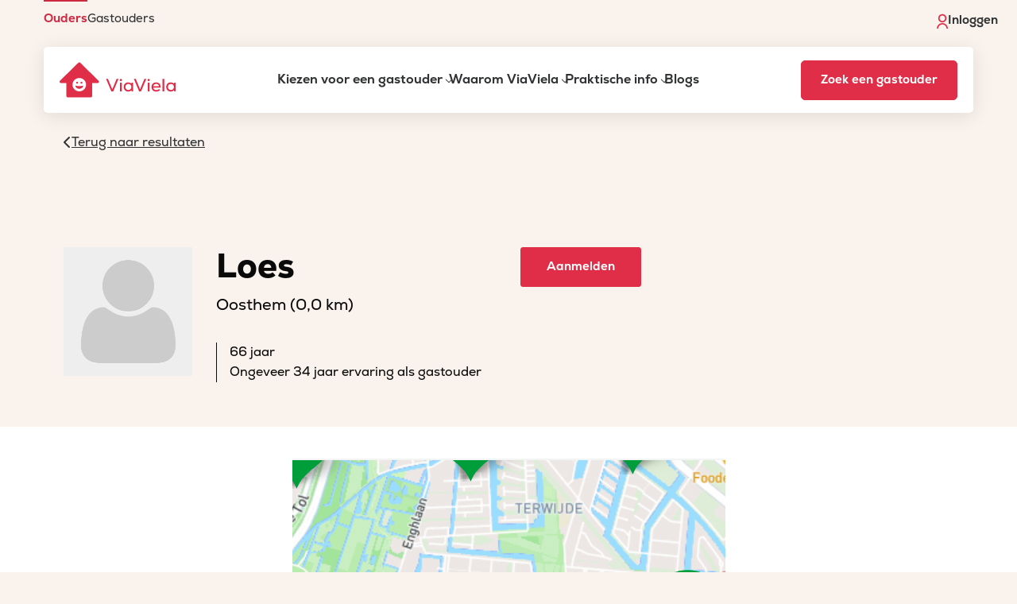

--- FILE ---
content_type: text/html; charset=utf-8
request_url: https://www.viaviela.nl/gastouders/oosthem/loes/1726
body_size: 8470
content:
<!doctype html>
<html prefix="og: http://ogp.me/ns# profile: http://ogp.me/ns/profile#">
  <head>
    <script src="https://www.portal.viaviela.nl/assets/sentry.tracing.min-3e245bca01b0f8adddecba3ebea42c1ec2ee253577e8f72d8de767e4b9ef84c6.js"></script>
    <script src="https://www.portal.viaviela.nl/assets/intl_tel_input_with_utils.min-2cc6f8f3f5088694cbf739a3861444cbb2ef6d8cc5ed88ea9914084b7884b48d.js"></script>
    <script>
  window.SENTRY_DSN = "https://90e9b4fed9734acdae8925fa74bd38bc@o4506814892736512.ingest.us.sentry.io/4506826662215680";
  window.SENTRY_ENV = "production";
</script>

    <script>
window.dataLayer = window.dataLayer || [];
function gtag(){dataLayer.push(arguments)}

(function(){function t(t,e,r){if("cookie"===t){var n=document.cookie.split(";");for(var o=0;o<n.length;o++){var i=n[o].split("=");if(i[0].trim()===e)return i[1]}}else if("localStorage"===t)return localStorage.getItem(e);else if("jsVariable"===t)return window[e];else console.warn("invalid uid source",t)}function e(e,r,n){var o=document.createElement("script");o.async=!0,o.src=r,e.insertBefore(o,n)}function r(r,n,o,i,a){var c,s=!1;try{var u=navigator.userAgent,f=/Version\/([0-9\._]+)(.*Mobile)?.*Safari.*/.exec(u);f&&parseFloat(f[1])>=16.4&&(c=t(o,i,""),s=!0)}catch(t){console.error(t)}var l=window[a]=window[a]||[];l.push({"gtm.start":(new Date).getTime(),event:"gtm.js"});var g=r+"/UzlSSzNWJmVu.js?tg="+n+(s?"&enableCK=true":"")+(c?"&mcookie="+encodeURIComponent(c):""),d=document.getElementsByTagName("script")[0];e(d.parentNode,g,d)}r('https://tagging.viaviela.nl',"WPLZ9G","cookie","_taggingmk","dataLayer")})();
</script>
<noscript><iframe src="https://tagging.viaviela.nl/ns.html?id=GTM-WPLZ9G" height="0" width="0" style="display:none;visibility:hidden"></iframe></noscript>

    <meta http-equiv="X-UA-Compatible" content="IE=edge">
    <meta name="viewport" content="user-scalable=no, initial-scale=1.0">
    <meta charset="utf-8">
      <meta name="description" content="Gastouder Loes over haar gastouderopvang">
    <title>
      Gastouderbureau ViaViela -
        Gastouder Loes, Oosthem
    </title>

      <meta property="og:title" content="Gastouder Loes, Oosthem | Gastouderbureau ViaViela">
<meta property="profile:first_name" content="Loes">
<meta property="og:type" content="profile">
<meta property="og:url" content="https://www.viaviela.nl/profiles/1726">
<meta property="og:image" content="https://www.portal.viaviela.nl/assets/profile/avatar-placeholder-aa2f4bdb46590903e52abef9c376cea455fcdeded9068daa9a8a1e5093a73aee.png">
<meta property="og:site_name" content="Gastouderbureau ViaViela">
<meta property="og:description" content="Ik werk graag met kinderen en wil graag aan kinderen meegeven hoe het leven op een boerderij is. ">


    <link rel="icon" type="image/x-icon" href="https://www.portal.viaviela.nl/assets/favicon-45cb09c3c7275a47b94e52285f1a51fa359279a3ee9c2299aa6192bfff5af8de.ico" />
    <meta name="csrf-param" content="authenticity_token" />
<meta name="csrf-token" content="srySUyYIYn1MmEFO3OD_9vVTyd-axckYGFhKug3rcrlgZQoRWkkTC4QqFqLxwoM6CF_ZSEOcFpHcLanTaA872w" />
    <meta name="mapbox-token" content="pk.eyJ1IjoidmlhdmllbGEiLCJhIjoiY2wyZGswcXNhMDA2ejNlb3NnaHRkdTM4ayJ9.wB2F8WlVNkr3AFFP_-Cakw" />


    <link rel="stylesheet" href="https://www.portal.viaviela.nl/assets/application-829c462d633989f7a00e951d5b2347db452075cf0daf7f61d498b9e310b0c4cb.css" media="all" />
    <script src="https://kit.fontawesome.com/483c98a683.js"></script>
  </head>

  <body class="profiles show">
      <div class="top-menu-wrapper show-for-xlarge">
  <nav class="top-menu" aria-label="Top menu">
    <ul
      class="menu guest-parent-inactive dropdown"
      role="menubar"
    >
        <li role="menuitem" class=""><a href="https://www.viaviela.nl/">Ouders</a></li>
        <li role="menuitem" class="guest-parent-item"><a href="https://www.viaviela.nl/gastouders/">Gastouders</a></li>
    </ul>
  </nav>

  <nav class="login-nav" aria-label="Login menu">
    <ul class="user-actions">
        <li class="menu-item">
          <a href="/inloggen">
            <img alt="Login icon" src="https://www.portal.viaviela.nl/assets/login-icon-fb1a38aa57e1b27f383f77dba062e7b9bf67160aabf111a69b3bad2b8e3037fe.svg" />
            Inloggen
          </a>
        </li>
    </ul>
  </nav>
</div>


<header class="site-header">
  <div class="header-wrapper">
    <div class="header-mobile-wrapper">
      <a id="logo" href="/" aria-label="ViaViela">
        <img class="logo" alt="ViaViela logo" style="max-width: 100%; height: auto;" src="https://www.portal.viaviela.nl/assets/home/Homepage_Logo-8de3f38e71b611309668a7e5985acc5120c2eae540707108e3a42111dbe9463d.svg" />
      </a>

      <div class="menu-toggle hide-for-xlarge">
        <button class="menu-icon" type="button" aria-label="Menu">
          <i class="fa fa-bars" aria-hidden="true"></i>
          <i class="fa fa-times" aria-hidden="true"></i>
        </button>
      </div>
    </div>

    <div id="menus">
      <nav class="mega-menu show-for-xlarge" aria-label="Main menu desktop">
  <ul class="main-menu">
      <li class="top-level menu-item has-children" aria-expanded="false">
        <a href="https://www.viaviela.nl/kiezen-voor-een-gastouder/" target="_self">
          Kiezen voor een gastouder
            <i class="fa-light fa-chevron-down" aria-hidden="true"></i>
        </a>

          <div class="mega-sub-menu hide-for-xlarge">
            <ul class="mega-sub-left">
                <li class="menu-item sub-menu-item">
                  <a href="https://www.viaviela.nl/voordelen-gastouderopvang/">Voordelen</a>
                </li>
                <li class="menu-item sub-menu-item">
                  <a href="https://www.viaviela.nl/hoe-het-werkt/">Hoe het werkt</a>
                </li>
                <li class="menu-item sub-menu-item">
                  <a href="https://www.viaviela.nl/verschil-met-kinderdagverblijf/">Verschil met kinderdagverblijf</a>
                </li>
                <li class="menu-item sub-menu-item">
                  <a href="/kosten-kinderopvang-berekenen">Kosten kinderopvang berekenen</a>
                </li>
                <li class="menu-item sub-menu-item">
                  <a href="/gastouders-zoeken/">Vind jouw gastouder</a>
                </li>
                <li class="menu-item sub-menu-item">
                  <a href="https://www.viaviela.nl/ouder-aanmelden">Aanmelden</a>
                </li>
            </ul>
          </div>
      </li>
      <li class="top-level menu-item has-children" aria-expanded="false">
        <a href="https://www.viaviela.nl/waarom-viaviela/" target="_self">
          Waarom ViaViela
            <i class="fa-light fa-chevron-down" aria-hidden="true"></i>
        </a>

          <div class="mega-sub-menu hide-for-xlarge">
            <ul class="mega-sub-left">
                <li class="menu-item sub-menu-item">
                  <a href="https://www.viaviela.nl/wat-we-doen/">Wat we doen</a>
                </li>
                <li class="menu-item sub-menu-item">
                  <a href="https://www.viaviela.nl/visie-op-kinderopvang/">Visie op kinderopvang</a>
                </li>
                <li class="menu-item sub-menu-item">
                  <a href="https://www.viaviela.nl/bemiddeling-en-matching/">Bemiddeling en matching</a>
                </li>
                <li class="menu-item sub-menu-item">
                  <a href="https://www.viaviela.nl/kwaliteit-gastouderopvang/">Kwaliteit gastouderopvang</a>
                </li>
                <li class="menu-item sub-menu-item">
                  <a href="https://www.viaviela.nl/pedagogisch-beleid/">Pedagogisch beleid</a>
                </li>
                <li class="menu-item sub-menu-item">
                  <a href="https://www.viaviela.nl/ouder-aanmelden">Aanmelden</a>
                </li>
            </ul>
          </div>
      </li>
      <li class="top-level menu-item has-children" aria-expanded="false">
        <a href="https://www.viaviela.nl/praktische-informatie/" target="_self">
          Praktische info
            <i class="fa-light fa-chevron-down" aria-hidden="true"></i>
        </a>

          <div class="mega-sub-menu hide-for-xlarge">
            <ul class="mega-sub-left">
                <li class="menu-item sub-menu-item">
                  <a href="https://www.viaviela.nl/kennisbank/kosten/">Kosten</a>
                </li>
                <li class="menu-item sub-menu-item">
                  <a href="https://www.viaviela.nl/kennisbank/kinderopvangtoeslag/">Kinderopvangtoeslag</a>
                </li>
                <li class="menu-item sub-menu-item">
                  <a href="https://www.viaviela.nl/kennisbank/betalen-en-facturen/">Betalen en facturen</a>
                </li>
                <li class="menu-item sub-menu-item">
                  <a href="https://www.viaviela.nl/kennisbank/kwaliteitsregister/">Kwaliteitsregister</a>
                </li>
                <li class="menu-item sub-menu-item">
                  <a href="https://www.viaviela.nl/kennisbank/ziekte-en-vakantie/">Ziekte en vakantie</a>
                </li>
                <li class="menu-item sub-menu-item">
                  <a href="https://www.viaviela.nl/kennisbank/voorwaarden-gastouderopvang/">Voorwaarden gastouderopvang</a>
                </li>
                <li class="menu-item sub-menu-item">
                  <a href="https://www.viaviela.nl/oma-als-gastouder/">Oma als gastouder</a>
                </li>
                <li class="menu-item sub-menu-item">
                  <a href="https://www.viaviela.nl/ouder-aanmelden">Aanmelden</a>
                </li>
            </ul>
          </div>
      </li>
      <li class="top-level menu-item " aria-expanded="false">
        <a href="https://www.viaviela.nl/blogs/" target="_self">
          Blogs
        </a>

      </li>
  </ul>
</nav>

      <nav class="top-menu hide-for-xlarge" aria-label="Top mobile menu">
  <ul
    id="menu-top-menu-1"
    class="vertical large-horizontal menu guest-parent-inactive"
    role="menubar"
  >
      <li role="menuitem" class=""><a href="https://www.viaviela.nl/">Ouders</a></li>
      <li role="menuitem" class="guest-parent-item"><a href="https://www.viaviela.nl/gastouders/">Gastouders</a></li>
  </ul>
</nav>

      <nav id="menu" aria-label="Main menu mobile" class="hide-for-xlarge">
  <ul
    id="menu-main"
    class="vertical large-horizontal menu accordion-menu"
    role="menubar"
    data-accordion-menu
    data-submenu-toggle="true"
  >
      <li class="menu-item menu-item-has-children is-dropdown-submenu-parent opens-right">
        <a href="https://www.viaviela.nl/kiezen-voor-een-gastouder/" target="_self">
          Kiezen voor een gastouder
            <i class="fa-light fa-chevron-down" aria-hidden="true"></i>
        </a>

          <ul class="vertical menu submenu is-accordion-submenu" role="menubar" data-accordion-menu>
            <li class="no-arrow is-submenu-item is-accordion-submenu-item" role="menuitem">
              <div class="submenu-items-wrap">
                <ul class="vertical menu">
                  <li class="menu-item is-submenu-parent-item" role="menuitem">
                    <a href="https://www.viaviela.nl/kiezen-voor-een-gastouder/">Kiezen voor een gastouder</a>
                  </li>

                    <li class="menu-item" role="menuitem">
                      <a href="https://www.viaviela.nl/voordelen-gastouderopvang/">Voordelen</a>
                    </li>
                    <li class="menu-item" role="menuitem">
                      <a href="https://www.viaviela.nl/hoe-het-werkt/">Hoe het werkt</a>
                    </li>
                    <li class="menu-item" role="menuitem">
                      <a href="https://www.viaviela.nl/verschil-met-kinderdagverblijf/">Verschil met kinderdagverblijf</a>
                    </li>
                    <li class="menu-item" role="menuitem">
                      <a href="/kosten-kinderopvang-berekenen">Kosten kinderopvang berekenen</a>
                    </li>
                    <li class="menu-item" role="menuitem">
                      <a href="/gastouders-zoeken/">Vind jouw gastouder</a>
                    </li>
                    <li class="menu-item" role="menuitem">
                      <a href="https://www.viaviela.nl/ouder-aanmelden">Aanmelden</a>
                    </li>
                </ul>
              </div>
            </li>
          </ul>
      </li>
      <li class="menu-item menu-item-has-children is-dropdown-submenu-parent opens-right">
        <a href="https://www.viaviela.nl/waarom-viaviela/" target="_self">
          Waarom ViaViela
            <i class="fa-light fa-chevron-down" aria-hidden="true"></i>
        </a>

          <ul class="vertical menu submenu is-accordion-submenu" role="menubar" data-accordion-menu>
            <li class="no-arrow is-submenu-item is-accordion-submenu-item" role="menuitem">
              <div class="submenu-items-wrap">
                <ul class="vertical menu">
                  <li class="menu-item is-submenu-parent-item" role="menuitem">
                    <a href="https://www.viaviela.nl/waarom-viaviela/">Waarom ViaViela</a>
                  </li>

                    <li class="menu-item" role="menuitem">
                      <a href="https://www.viaviela.nl/wat-we-doen/">Wat we doen</a>
                    </li>
                    <li class="menu-item" role="menuitem">
                      <a href="https://www.viaviela.nl/visie-op-kinderopvang/">Visie op kinderopvang</a>
                    </li>
                    <li class="menu-item" role="menuitem">
                      <a href="https://www.viaviela.nl/bemiddeling-en-matching/">Bemiddeling en matching</a>
                    </li>
                    <li class="menu-item" role="menuitem">
                      <a href="https://www.viaviela.nl/kwaliteit-gastouderopvang/">Kwaliteit gastouderopvang</a>
                    </li>
                    <li class="menu-item" role="menuitem">
                      <a href="https://www.viaviela.nl/pedagogisch-beleid/">Pedagogisch beleid</a>
                    </li>
                    <li class="menu-item" role="menuitem">
                      <a href="https://www.viaviela.nl/ouder-aanmelden">Aanmelden</a>
                    </li>
                </ul>
              </div>
            </li>
          </ul>
      </li>
      <li class="menu-item menu-item-has-children is-dropdown-submenu-parent opens-right">
        <a href="https://www.viaviela.nl/praktische-informatie/" target="_self">
          Praktische info
            <i class="fa-light fa-chevron-down" aria-hidden="true"></i>
        </a>

          <ul class="vertical menu submenu is-accordion-submenu" role="menubar" data-accordion-menu>
            <li class="no-arrow is-submenu-item is-accordion-submenu-item" role="menuitem">
              <div class="submenu-items-wrap">
                <ul class="vertical menu">
                  <li class="menu-item is-submenu-parent-item" role="menuitem">
                    <a href="https://www.viaviela.nl/praktische-informatie/">Praktische info</a>
                  </li>

                    <li class="menu-item" role="menuitem">
                      <a href="https://www.viaviela.nl/kennisbank/kosten/">Kosten</a>
                    </li>
                    <li class="menu-item" role="menuitem">
                      <a href="https://www.viaviela.nl/kennisbank/kinderopvangtoeslag/">Kinderopvangtoeslag</a>
                    </li>
                    <li class="menu-item" role="menuitem">
                      <a href="https://www.viaviela.nl/kennisbank/betalen-en-facturen/">Betalen en facturen</a>
                    </li>
                    <li class="menu-item" role="menuitem">
                      <a href="https://www.viaviela.nl/kennisbank/kwaliteitsregister/">Kwaliteitsregister</a>
                    </li>
                    <li class="menu-item" role="menuitem">
                      <a href="https://www.viaviela.nl/kennisbank/ziekte-en-vakantie/">Ziekte en vakantie</a>
                    </li>
                    <li class="menu-item" role="menuitem">
                      <a href="https://www.viaviela.nl/kennisbank/voorwaarden-gastouderopvang/">Voorwaarden gastouderopvang</a>
                    </li>
                    <li class="menu-item" role="menuitem">
                      <a href="https://www.viaviela.nl/oma-als-gastouder/">Oma als gastouder</a>
                    </li>
                    <li class="menu-item" role="menuitem">
                      <a href="https://www.viaviela.nl/ouder-aanmelden">Aanmelden</a>
                    </li>
                </ul>
              </div>
            </li>
          </ul>
      </li>
      <li class="menu-item ">
        <a href="https://www.viaviela.nl/blogs/" target="_self">
          Blogs
        </a>

      </li>
  </ul>
</nav>

  <a
    class="btn-white menu-button hide-for-xlarge"
    href="/gastouders-zoeken"
  >
    Zoek een gastouder
  </a>

<nav class="login-nav hide-for-xlarge" aria-label="Login menu">
  <ul>
    <li class="menu-item">
        <a href="/inloggen">
          <img alt="Login icon" src="https://www.portal.viaviela.nl/assets/login-icon-mobile-b168c9fe2c4c55002c36d42ae5d9683e0ce58b27b8d599d76ef3b4fb7db66ff8.svg" />
          Inloggen
        </a>
    </li>
  </ul>
</nav>

    </div>

      <a
        class="btn menu-button show-for-xlarge"
        href="/gastouders-zoeken"
      >
        Zoek een gastouder
      </a>
  </div>
</header>


    <div id="flashmessages">
</div>



    


<main class="main-bg profile" role="main">
  <div class="grid-container container">
    <div class="grid-x grid-margin-x grid-margin-y">
      <div class="cell small-12">
          <a class="back-button-container" href="/gastouders-zoeken">
            <i class="fa fa-chevron-left"></i> <span>Terug naar resultaten</span>
</a>      </div>
    </div>
  </div>
  <section class="grid-container container profile-intro-container">
  <div class="grid-x grid-margin-x grid-margin-y">
    <div class="cell small-12 medium-2 large-2">
      <div
        class="avatar-primary"
        style="background-image: url(https://www.portal.viaviela.nl/assets/profile/avatar-placeholder-aa2f4bdb46590903e52abef9c376cea455fcdeded9068daa9a8a1e5093a73aee.png);"
      >
      </div>
    </div>

    <div class="cell small-12 medium-4 large-4">
      <div class="profile-personality-types">
        <h1>Loes</h1>
      </div>

      <div class="profile-intro-city">Oosthem
          (0,0 km)
      </div>
      <p class="profile-intro-details">
        66 jaar<br>
        
        Ongeveer 34 jaar ervaring als gastouder<br>
      </p>
    </div>

    <div class="cell small-12 medium-6 large-6 btn-container">
      <a
        class="btn"
          href="/ouder-aanmelden?referer_id=1726"
      >
        Aanmelden
      </a>

      <div class="btn-group btn-block">
      </div>
    </div>
  </div>
</section>

  <section class="profile-visuals">
  <div class="grid-container container ">
    <div class="grid-x grid-margin-x grid-margin-y align-center">

        <div
          class="cell small-12 medium-12 large-6 profile-limited placeholder-map"
        >
          <img src="https://www.portal.viaviela.nl/assets/profile/profile-map-default-37b5243fa1b36dca9f6528afa87fc6a2be18127d53758e9baa9c783e1983bd4b.png" />
          
<div class="registration-button-container">

  <a
    class="btn registration-button"
    href="/ouder-aanmelden?referer_id=1726"
  >
    Meld je aan om het volledige profiel te zien
  </a>
</div>


        </div>


    </div>
  </div>
</section>

  <section>
  <div class="grid-container container">
    <div class="grid-x grid-margin-y">
      <div class="cell small-12 medium-12 large-12">
        <h2>Loes verzorgt opvang bij haar thuis</h2>
      </div>

      <div class="profile-services">
        <div>
          <b>
            Flexibele opvang / vaste dagen mogelijk
          </b>
        </div>
        <div>
          <b>
            Opvang voor
            4 t/m 12 jaar
          </b>
        </div>
      </div>
    </div>
  </div>
</section>

  <section class="grid-container container">
  <div class="grid-x grid-margin-x grid-margin-y">
    <div class="cell small-12 medium-6 large-8">
      <h3>Over Loes</h3>
      <p><b>Ik denk heel erg mee met een ander</b></p>
      <p>Ik werk graag met kinderen en wil graag aan kinderen meegeven hoe het leven op een boerderij is. </p>

      <ul class="checklist">
          <li>66 jaar</li>


          <li>
                  Buitenmens,

          </li>


        <li>In het bezit van een Verklaring Omtrent Gedrag (VOG)</li>
        <li>Geregistreerd in het Personenregister kinderopvang (PRK)</li>


          <li>Geregistreerd in het Landelijk Register Kinderopvang (LRK) <a href="/kennisbank/kwaliteitsregister/">Wat betekent dit?</a></li>

          <li>Goedgekeurd door ViaViela</li>
      </ul>
    </div>

    <div class="cell small-12 medium-6 large-4 profile-about-contact-container">
      <div class="profile-about-contact">
        <h5>Kom in contact met jouw gastouder</h5>
        <ol>
          <li>Meld je aan en vertel ons meer over je opvangwensen</li>
          <li>We nemen telefonisch contact met je op om nader kennis te maken</li>
          <li>We maken de match tussen jou en jouw ideale gastouder</li>
        </ol>

        <a
          class="btn"
          href="/ouder-aanmelden?referer_id=1726"
          >
          Aanmelden
        </a>

      </div>
    </div>
  </div>
</section>

  <section class="grid-container container">
  <div class="grid-x grid-margin-x">
    <div class="cell small-12 medium-6 large-8">
      <h3>Werkervaring en opleidingen</h3>
      <ul class="checklist">
          <li>
            Ongeveer 34 jaar ervaring als gastouder
          </li>

          <div class="profile-limited">
  <li>Lorem ipsum dolor sit amet, consectetur adipiscing elit, sed do</li>
  <li>Lorem ipsum dolor sit amet, consectetur adipiscing elit, sed do</li>
  <li>Lorem ipsum dolor sit amet, consectetur adipiscing elit, sed do</li>
  <li>Lorem ipsum dolor sit amet, consectetur adipiscing elit, sed do</li>
  
<div class="registration-button-container">

  <a
    class="btn registration-button"
    href="/ouder-aanmelden?referer_id=1726"
  >
    Meld je aan om het volledige profiel te zien
  </a>
</div>


</div>

      </ul>
    </div>
  </div>
</section>

  <section class="grid-container container">
  <div class="grid-x grid-margin-x">
    <div class="cell small-12 medium-6 large-8">
      <h3>Locatie</h3>
      <ul class="checklist">
        <li>Locatie: Bij gastouder thuis</li>

          <div class="profile-limited">
  <li>Lorem ipsum dolor sit amet, consectetur adipiscing elit, sed do</li>
  <li>Lorem ipsum dolor sit amet, consectetur adipiscing elit, sed do</li>
  <li>Lorem ipsum dolor sit amet, consectetur adipiscing elit, sed do</li>
  <li>Lorem ipsum dolor sit amet, consectetur adipiscing elit, sed do</li>
  
<div class="registration-button-container">

  <a
    class="btn registration-button"
    href="/ouder-aanmelden?referer_id=1726"
  >
    Meld je aan om het volledige profiel te zien
  </a>
</div>


</div>


      </ul>
    </div>
  </div>
</section>

  <section class="grid-container container">
  <div class="grid-x grid-margin-x">
    <div class="cell small-12 medium-6 large-8">
      <h3>Kosten</h3>
      <ul class="checklist">
        <li>Gemiddeld 5-10 euro/uur <a href="/kennisbank/kosten/">Meer informatie over de kosten</a></li>
        <li>Zo'n 20% goedkoper dan andere vormen van opvang</li>
        <li>Kinderopvangtoeslag mogelijk</li>
      </ul>
    </div>
  </div>
</section>

  <section class="grid-container container">
  <div class="grid-x grid-margin-x">
    <div class="cell small-12 medium-6 large-8">
      <h3>Opvangdagen</h3>
      <ul class="checklist">
        <li>Flexibele opvang / vaste dagen mogelijk</li>
        <li>Benieuwd naar de beschikbaarheid? Meld je aan, dan checken wij het voor je</li>
      </ul>

        <div class="profile-limited">
  <table class="table availability">
    <thead>
    <tr>
      <th>Dag</th>
      <th class="part-of-day">Ochtend</th>
      <th class="part-of-day">Middag</th>
      <th class="part-of-day">Avond</th>
    </tr>
    </thead>
    <tbody>
    <tr>
      <td class="dayname">Maandag</td>
      <td></td>
      <td></td>
      <td></td>
    </tr>
    <tr>
      <td class="dayname">Dinsdag</td>
      <td></td>
      <td></td>
      <td></td>
    </tr>
    <tr>
      <td class="dayname">Woensdag</td>
      <td></td>
      <td></td>
      <td></td>
    </tr>
    <tr>
      <td class="dayname">Donderdag</td>
      <td></td>
      <td></td>
      <td></td>
    </tr>
    <tr>
      <td class="dayname">Vrijdag</td>
      <td></td>
      <td></td>
      <td></td>
    </tr>
    <tr>
      <td class="dayname">Zaterdag</td>
      <td></td>
      <td></td>
      <td></td>
    </tr>
    <tr>
      <td class="dayname">Zondag</td>
      <td></td>
      <td></td>
      <td></td>
    </tr>
    </tbody>
  </table>

  
<div class="registration-button-container">

  <a
    class="btn registration-button"
    href="/ouder-aanmelden?referer_id=1726"
  >
    Meld je aan om het volledige profiel te zien
  </a>
</div>


</div>


    </div>
  </div>
</section>

  
  <!-- TODO: Check if this should be included in the new design -->
<!--<div class="action-bar-top" data-show-on-scroll="400" style="display:none;">-->
<!--  <div class="container">-->
<!--    <div class="row">-->
<!--      <div class="col-xs-12">-->
<!--        <div class="avatar">-->
<!--          <img class="img-responsive img-circle" alt="" src="">-->
<!--        </div>-->
<!--        <h4 class="action-bar-title"></h4>-->
<!--        <button type="button" class="btn btn-primary" data-backdrop="true" data-toggle="modal" data-target="#contact-modal">Kennismaken</button>-->
<!--      </div>-->
<!--    </div>-->
<!--  </div>-->
<!--</div>-->

<div id="avatar-modal" class="modal fade">
  <div class="modal-dialog">
    <div class="modal-content">

      <div class="modal-header">
        <button type="button" class="close" data-dismiss="modal">
          <span aria-hidden="true">
            <span class="icon-cross"></span>
          </span>
          <span class="sr-only">Close</span>
        </button>
      </div>

      <div class="modal-body">
        <img class="avatar-modal" src="https://www.portal.viaviela.nl/assets/profile/avatar-placeholder-aa2f4bdb46590903e52abef9c376cea455fcdeded9068daa9a8a1e5093a73aee.png" alt="Profielafbeelding">
      </div>
    </div>
  </div>
</div>

<div id="photo-modal" class="modal fade">
  <div class="modal-dialog">
    <div class="modal-content">

      <div class="modal-header">
        <button type="button" class="close" data-dismiss="modal">
          <span aria-hidden="true">
            <span class="icon-cross"></span>
          </span>
          <span class="sr-only">Close</span>
        </button>
      </div>

      <div class="modal-body">
        <div id="carousel-photos" class="carousel slide" data-ride="carousel" data-interval="false">
          <div class="carousel-inner">
              <div class="item active">
                <img src="https://www.portal.viaviela.nl/assets/profile/profile-header-default-1-a85651e87f1ea83ba000154245223be734c83a559a170f4b14626891a8906f33.jpg" />
              </div>
          </div>

          <a class="left carousel-control" href="#carousel-photos" role="button" data-slide="prev">
            <div class="carousel-nav-icon">
              <span class="icon icon-left-chevron"></span>
            </div>
          </a>
          <a class="right carousel-control" href="#carousel-photos" role="button" data-slide="next">
            <div class="carousel-nav-icon">
              <span class="icon icon-right-chevron"></span>
            </div>
          </a>
        </div>
      </div>

    </div>
  </div>
</div>


<div id="contact-modal" class="modal fade">
  <div class="modal-dialog">

    <div class="col-xs-12">
      <div class="row">
        <div class="modal-content">

          <div class="modal-header profile-intro">
            <button type="button" class="close" data-dismiss="modal"><span aria-hidden="true"><span class="icon-cross"></span></span><span class="sr-only">Close</span></button>

            <div class="row">
              <div class="col-sm-3 sm-small-part">
                <div class="avatar-contact" style="background-image: url(https://www.portal.viaviela.nl/assets/profile/avatar-placeholder-aa2f4bdb46590903e52abef9c376cea455fcdeded9068daa9a8a1e5093a73aee.png)"></div>
              </div>

              <div class="col-sm-9">
                <div class="xs-center">
                  <h1 class="person-name">Loes</h1>
                </div>
                <p class="first-info"><span class="profile-city">Oosthem</span> | 66 jr</p>
              </div>
            </div><!--end row-->
          </div><!--end modal header-->
          <div class="seperator-line"></div>
          <div class="modal-body modal-franchisee-info">
              <div class="row">
              <div class="col-sm-3 sm-small-part">
                <img class="avatar img-circle ml-circle img-responsive" src="https://www.portal.viaviela.nl/assets/franchisees/Hoofdkantoor-bab51ddb45e62533cf3cff160eb91d457226b94d145a37dce387475144e9186c.jpg" />
              </div>

              <div class="col-sm-9">
                <p>
                Je wilt graag meer informatie over deze gastouder? Meld je
                eerst vrijblijvend aan om het volledige profiel in te kunnen
                zien. Na aanmelding kun je aangeven of je interesse hebt in
                een kennismaking met deze gastouder.
                </p>
              </div>
            </div>
          </div><!--end modal body-->
          <div class="modal-footer">
            <div class="row">
              <div class="col-sm-offset-2 col-sm-8">
                  <a class="btn btn-primary btn-lg btn-block" title="kennismaken" href="/ouder-aanmelden?referer_id=1726">Aanmelden</a>
              </div>
            </div>
          </div><!--end modal footer-->

        </div><!-- modal-content -->
      </div><!--end row-->
    </div><!--end column-->

  </div><!-- /.modal-dialog -->
</div><!-- /.modal -->

</main>



    <footer>

  <div class="grid-container">
    <div class="grid-x grid-margin-x widgets">
      <div class="footer-grid">
          <div class="widget widget_nav_menu">
            <span class="widget-title">
              Ouders
              <i class="fa-solid fa-chevron-down hide-for-large" aria-hidden="true"></i>
            </span>
            <div class="menu-footer-menu">
              <ul class="menu">
                  <li class="menu-item"><a href="https://www.viaviela.nl/contact/">Contact</a></li>
                  <li class="menu-item"><a href="/gastouders-zoeken">Zoek een gastouder</a></li>
                  <li class="menu-item"><a href="https://www.viaviela.nl/kiezen-voor-een-gastouder/">Kiezen voor een gastouder</a></li>
                  <li class="menu-item"><a href="https://www.viaviela.nl/kennisbank/helpdesk/">Helpdesk</a></li>
                  <li class="menu-item"><a href="https://www.viaviela.nl/kennisbank/wijzigingen-doorgeven/">Wijzigingen doorgeven</a></li>
                  <li class="menu-item"><a href="https://www.viaviela.nl/kennisbank/administratie-en-financien/">Administratie en financiën</a></li>
                  <li class="menu-item"><a href="https://www.viaviela.nl/oudercommissie/">Oudercommissie</a></li>
                  <li class="menu-item"><a href="https://www.viaviela.nl/nanny-opvang/">Nanny-opvang</a></li>
                  <li class="menu-item"><a href="https://www.viaviela.nl/ouder-aanmelden">Aanmelden</a></li>
              </ul>
            </div>
          </div>
          <div class="widget widget_nav_menu">
            <span class="widget-title">
              Gastouders
              <i class="fa-solid fa-chevron-down hide-for-large" aria-hidden="true"></i>
            </span>
            <div class="menu-footer-menu">
              <ul class="menu">
                  <li class="menu-item"><a href="/gastouder-aanmelden">Zoek opvangkinderen</a></li>
                  <li class="menu-item"><a href="https://www.viaviela.nl/gastouders/gastouder-worden/">Gastouder worden</a></li>
                  <li class="menu-item"><a href="https://www.viaviela.nl/gastouders/kennisbank/helpdesk/">Helpdesk</a></li>
                  <li class="menu-item"><a href="https://www.viaviela.nl/gastouders/kennisbank/administratie-en-financien-helpdesk/">Administratie en financiën</a></li>
                  <li class="menu-item"><a href="https://www.viaviela.nl/gastouders/kennisbank/wijzigingen-doorgeven/">Wijzigingen doorgeven</a></li>
                  <li class="menu-item"><a href="https://www.viaviela.nl/gastouders/kennisbank/ehbo/">Scholing en EHBO</a></li>
              </ul>
            </div>
          </div>
          <div class="widget widget_nav_menu">
            <span class="widget-title">
              Franchisenemer
              <i class="fa-solid fa-chevron-down hide-for-large" aria-hidden="true"></i>
            </span>
            <div class="menu-footer-menu">
              <ul class="menu">
                  <li class="menu-item"><a href="https://www.viaviela.nl/franchisenemer-worden/">Franchisenemer worden</a></li>
                  <li class="menu-item"><a href="https://www.viaviela.nl/franchisenemer-worden/wat-bieden-wij/">Wat bieden wij</a></li>
                  <li class="menu-item"><a href="https://www.viaviela.nl/franchisenemer-worden/wat-ga-je-doen/">Wat ga je doen</a></li>
                  <li class="menu-item"><a href="https://www.viaviela.nl/franchisenemer-worden/kennismakingstraject/">Kennismakingstraject</a></li>
                  <li class="menu-item"><a href="https://www.viaviela.nl/franchisenemer-worden/franchise-overnemen/">Franchise overnemen</a></li>
              </ul>
            </div>
          </div>
          <div class="widget widget_nav_menu">
            <span class="widget-title">
              Links
              <i class="fa-solid fa-chevron-down hide-for-large" aria-hidden="true"></i>
            </span>
            <div class="menu-footer-menu">
              <ul class="menu">
                  <li class="menu-item"><a href="https://www.viaviela.nl/contact/">Contact</a></li>
                  <li class="menu-item"><a href="https://www.viaviela.nl/over-viaviela/">Over ViaViela</a></li>
                  <li class="menu-item"><a href="https://www.viaviela.nl/werken-bij-viaviela/">Werken bij ViaViela</a></li>
                  <li class="menu-item"><a href="https://www.viaviela.nl/gastouders/viaviela-vestigingen/">ViaViela vestigingen</a></li>
                  <li class="menu-item"><a href="https://www.viaviela.nl/overnametraject/">Overnametraject voor gastouderbureaus</a></li>
                  <li class="menu-item"><a href="https://www.viaviela.nl/nieuws/">Nieuws</a></li>
                  <li class="menu-item"><a href="https://www.viaviela.nl/ouder-aanmelden">Aanmelden</a></li>
              </ul>
            </div>
          </div>
      </div>
    </div>
  </div>

  <div class="copyright">
    <div class="grid-container">
      <div class="grid-x grid-margin-x">
        <div class="cell">
          <div class="menu-copyright-container">
            <ul class="menu">
              <li class="menu-item">
                <a href="/" aria-current="page">Copyright 2024 ViaViela</a>
              </li>
              <li class="menu-item">
                <a href="/disclaimer">Disclaimer</a>
              </li>
              <li class="menu-item">
                <a href="/privacyverklaring">Privacyverklaring</a>
              </li>
              <li class="menu-item">
                <a href="/cookie-verklaring">Cookie verklaring</a>
              </li>
            </ul>
          </div>

          <div class="widget widget_text">
            <div class="textwidget">
              <div class="socials-widget">
                <a class="social-link" href="https://www.facebook.com/viaviela" rel="noreferrer noopener" target="_blank" aria-label="Ga naar Facebook"><i class="fa-brands fa-facebook-f"></i></a>
                <a class="social-link" href="https://www.instagram.com/gastouderbureau_viaviela/" rel="noreferrer noopener" target="_blank" aria-label="Ga naar Instagram"><i class="fa-brands fa-instagram"></i></a>
                <a class="social-link" href="https://www.youtube.com/channel/UC2XrsYrleQcwwOP4qr60mUg" rel="noreferrer noopener" target="_blank" aria-label="Ga naar YouTube"><i class="fa-brands fa-youtube"></i></a>
                <a class="social-link" href="https://nl.linkedin.com/company/viaviela-b.v./" rel="noreferrer noopener" target="_blank" aria-label="Ga naar LinkedIn"><i class="fa-brands fa-linkedin"></i></a>
                <a class="social-link" href="https://nl.pinterest.com/viaviela/" rel="noreferrer noopener" target="_blank" aria-label="Ga naar Pinterest"><i class="fa-brands fa-pinterest"></i></a>
              </div>
            </div>
          </div>
        </div>
      </div>
    </div>
  </div>

</footer>


    <script src="https://www.portal.viaviela.nl/assets/application-63e64aed646184f26ac3b953d2c0832a02123d6731bed61e284575cf44bbf71a.js"></script>
    <link rel="stylesheet" href="https://www.portal.viaviela.nl/assets/fonts-a90980c10fdeeb1cffe9f79a7c140b49b3cc84f9c5b3fc9d5d1a2c9f27fa686b.css" media="all" />

    
  </body>
</html>


--- FILE ---
content_type: image/svg+xml
request_url: https://www.portal.viaviela.nl/assets/login-icon-mobile-b168c9fe2c4c55002c36d42ae5d9683e0ce58b27b8d599d76ef3b4fb7db66ff8.svg
body_size: 406
content:
<svg width="14" height="19" viewBox="0 0 14 19" fill="none" xmlns="http://www.w3.org/2000/svg">
<g clip-path="url(#clip0_7_2)">
<path d="M0.0986328 18.9999C0.0986328 17.1564 0.830932 15.3885 2.13443 14.085C3.43794 12.7815 5.20586 12.0492 7.04929 12.0492C8.89272 12.0492 10.6607 12.7815 11.9642 14.085C13.2677 15.3885 14 17.1564 14 18.9999H12.2623C12.2623 17.6173 11.7131 16.2914 10.7354 15.3137C9.75781 14.3361 8.43186 13.7869 7.04929 13.7869C5.66672 13.7869 4.34077 14.3361 3.36315 15.3137C2.38552 16.2914 1.8363 17.6173 1.8363 18.9999H0.0986328ZM7.04929 11.1804C4.16911 11.1804 1.8363 8.84757 1.8363 5.96739C1.8363 3.08721 4.16911 0.754395 7.04929 0.754395C9.92947 0.754395 12.2623 3.08721 12.2623 5.96739C12.2623 8.84757 9.92947 11.1804 7.04929 11.1804ZM7.04929 9.44272C8.96941 9.44272 10.5246 7.88751 10.5246 5.96739C10.5246 4.04727 8.96941 2.49206 7.04929 2.49206C5.12917 2.49206 3.57396 4.04727 3.57396 5.96739C3.57396 7.88751 5.12917 9.44272 7.04929 9.44272Z" fill="white"/>
</g>
<defs>
<clipPath id="clip0_7_2">
<rect width="14" height="19" fill="white"/>
</clipPath>
</defs>
</svg>


--- FILE ---
content_type: application/javascript;charset=utf-8
request_url: https://www.viaviela.nl/kinderopvangtoeslag/all-rates.js?callback=jQuery361014593822781983645_1768776567942&_=1768776567943
body_size: 284
content:
jQuery361014593822781983645_1768776567942({"2014":{"classic":{"do":6.7,"bso":6.25},"childminder":{"do":5.37,"bso":5.37},"undeclared":{"do":0.0,"bso":0.0}},"2015":{"classic":{"do":6.84,"bso":6.38},"childminder":{"do":5.48,"bso":5.48},"undeclared":{"do":0.0,"bso":0.0}},"2016":{"classic":{"do":6.89,"bso":6.42},"childminder":{"do":5.52,"bso":5.52},"undeclared":{"do":0.0,"bso":0.0}},"2017":{"classic":{"do":7.18,"bso":6.69},"childminder":{"do":5.75,"bso":5.75},"undeclared":{"do":0.0,"bso":0.0}},"2018":{"classic":{"do":7.45,"bso":6.92},"childminder":{"do":5.91,"bso":5.91},"undeclared":{"do":0.0,"bso":0.0}},"2019":{"classic":{"do":8.02,"bso":6.89},"childminder":{"do":6.15,"bso":6.15},"undeclared":{"do":0.0,"bso":0.0}},"2020":{"classic":{"do":8.17,"bso":7.02},"childminder":{"do":6.27,"bso":6.27},"undeclared":{"do":0.0,"bso":0.0}},"2021":{"classic":{"do":8.46,"bso":7.27},"childminder":{"do":6.49,"bso":6.49},"undeclared":{"do":0.0,"bso":0.0}},"2022":{"classic":{"do":8.5,"bso":7.31},"childminder":{"do":6.52,"bso":6.52},"undeclared":{"do":0.0,"bso":0.0}},"2023":{"classic":{"do":9.12,"bso":7.85},"childminder":{"do":6.85,"bso":6.85},"undeclared":{"do":0.0,"bso":0.0}},"2024":{"classic":{"do":10.25,"bso":9.12},"childminder":{"do":7.53,"bso":7.53},"undeclared":{"do":0.0,"bso":0.0}},"2025":{"classic":{"do":10.71,"bso":9.52},"childminder":{"do":8.1,"bso":8.1},"undeclared":{"do":0.0,"bso":0.0}},"2026":{"classic":{"do":11.23,"bso":9.98},"childminder":{"do":8.49,"bso":8.49},"undeclared":{"do":0.0,"bso":0.0}}});